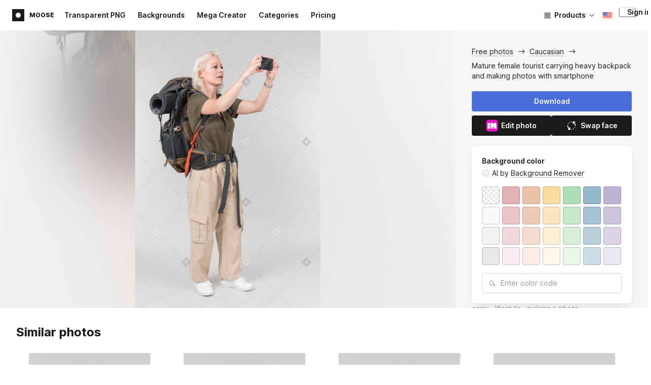

--- FILE ---
content_type: application/javascript
request_url: https://maxst.icons8.com/_nuxt/moose/37.35ee4c39c271159cae23.js
body_size: 11323
content:
(window.webpackJsonp=window.webpackJsonp||[]).push([[37],{1346:function(t,e,r){var o;"undefined"!=typeof self&&self,o=function(t,e,r,o,n,c,l,_,d,S,f,h){return function(){"use strict";var E={94:function(t,e,r){r.r(e),r.d(e,{default:function(){return c}});var o=r(748),n=(0,o.defineComponent)({name:"BenefitSlides",props:{initialTab:{type:Number,required:!1,default:0},translateFn:{type:Function,required:!0}},setup(t){const e=(0,o.ref)(t.initialTab),tr=e=>t.translateFn(`AUTH_SLIDES.${e}`),r=(0,o.computed)((()=>[[tr("ICONS_TITLE"),tr("ICONS_SUBTITLE")],[tr("PHOTOS_TITLE"),tr("PHOTOS_SUBTITLE")],[tr("VECTORS_TITLE"),tr("VECTORS_SUBTITLE")],[tr("MUSIC_TITLE"),tr("MUSIC_SUBTITLE")],[tr("DESIGN_TOOLS_TITLE"),tr("DESIGN_TOOLS_ITEMS.0"),tr("DESIGN_TOOLS_ITEMS.1"),tr("DESIGN_TOOLS_ITEMS.2")]])),n=(0,o.computed)((()=>r.value[e.value]));let c;const l=()=>{e.value=(e.value+1)%r.value.length},_=t=>{null!=c&&clearInterval(c),t&&(c=setInterval(l,5e3))};return(0,o.onMounted)((()=>_(!0))),(0,o.onUnmounted)(_),{changeSlide:t=>{e.value=t,_(!0)},currentTab:e,currentTranslation:n,nextSlide:l}}}),c=(0,r(1).Z)(n,(function(){var t=this,e=t.$createElement,r=t._self._c||e;return r("div",{staticClass:"i8-auth-benefits"},[r("div",{staticClass:"i8-auth-benefits__image"},[r("img",{directives:[{name:"show",rawName:"v-show",value:0===t.currentTab,expression:"currentTab === 0"}],class:{"i8-auth-benefits__icons--with-asset":t.$slots.icons},attrs:{src:"https://goodies.icons8.com/web/common/auth/icons.svg",alt:"icons"}}),t.$slots.icons?r("figure",{directives:[{name:"show",rawName:"v-show",value:0===t.currentTab,expression:"currentTab === 0"}],staticClass:"i8-auth-benefits__icons-asset-container"},[t._t("icons")],2):t._e(),r("div",{directives:[{name:"show",rawName:"v-show",value:1===t.currentTab,expression:"currentTab === 1"}],staticClass:"i8-auth-benefits__photos"},[r("div",{staticClass:"i8-auth-benefits__photos-rect",staticStyle:{background:"#FCE6EE",bottom:"var(--layer-0)",right:"-7px"}}),r("div",{staticClass:"i8-auth-benefits__photos-rect",staticStyle:{background:"#FFE7E7",bottom:"var(--layer-1)",right:"-7px"}}),r("div",{staticClass:"i8-auth-benefits__photos-rect",staticStyle:{background:"#FFEDC7",bottom:"var(--layer-0)",left:"-7px"}}),r("div",{staticClass:"i8-auth-benefits__photos-rect",staticStyle:{background:"#FCE6EE",bottom:"var(--layer-1)",left:"-7px"}}),r("div",{staticClass:"i8-auth-benefits__photos-0",attrs:{role:"img"}}),r("div",{staticClass:"i8-auth-benefits__photos-1",attrs:{role:"img"}}),r("div",{staticClass:"i8-auth-benefits__photos-2",attrs:{role:"img"}}),r("div",{staticClass:"i8-auth-benefits__photos-3",attrs:{role:"img"}}),r("div",{staticClass:"i8-auth-benefits__photos-asset"},[t._t("photos")],2),t.$slots.photos?t._e():[r("div",{staticClass:"i8-auth-benefits__photos-rect",staticStyle:{background:"#D6ECFF",bottom:"var(--layer-0)",right:"90px"}}),r("div",{staticClass:"i8-auth-benefits__photos-rect",staticStyle:{background:"#E8E8E8",bottom:"var(--layer-1)",right:"90px"}}),r("div",{staticClass:"i8-auth-benefits__photos-rect",staticStyle:{background:"#FFE5D8",bottom:"var(--layer-0)",left:"90px"}}),r("div",{staticClass:"i8-auth-benefits__photos-rect",staticStyle:{background:"#DEDEF6",bottom:"var(--layer-1)",left:"90px"}}),r("div",{staticClass:"i8-auth-benefits__photos-4",attrs:{role:"img"}}),r("div",{staticClass:"i8-auth-benefits__photos-5",attrs:{role:"img"}}),r("div",{staticClass:"i8-auth-benefits__photos-6",attrs:{role:"img"}}),r("div",{staticClass:"i8-auth-benefits__photos-7",attrs:{role:"img"}})]],2),r("div",{directives:[{name:"show",rawName:"v-show",value:2===t.currentTab,expression:"currentTab === 2"}]},[r("div",{staticClass:"i8-auth-benefits__vectors-rect i8-auth-benefits__vectors-0",attrs:{role:"img"}}),r("div",{staticClass:"i8-auth-benefits__vectors-rect i8-auth-benefits__vectors-1",attrs:{role:"img"}}),r("div",{staticClass:"i8-auth-benefits__vectors-asset-wrap"},[r("div",{directives:[{name:"show",rawName:"v-show",value:!t.$slots.vectors,expression:"!$slots.vectors"}],staticClass:"i8-auth-benefits__vectors-rect i8-auth-benefits__vectors-2",attrs:{role:"img"}}),r("div",{directives:[{name:"show",rawName:"v-show",value:t.$slots.vectors,expression:"$slots.vectors"}],staticClass:"i8-auth-benefits__vectors-asset"},[t._t("vectors")],2)])]),r("div",{directives:[{name:"show",rawName:"v-show",value:3===t.currentTab,expression:"currentTab === 3"}],staticClass:"i8-auth-benefits__music",attrs:{role:"img"}}),t.$slots.tracks?r("figure",{directives:[{name:"show",rawName:"v-show",value:3===t.currentTab,expression:"currentTab === 3"}],staticClass:"i8-auth-benefits__music-asset"},[t._t("tracks")],2):t._e(),r("div",{directives:[{name:"show",rawName:"v-show",value:4===t.currentTab,expression:"currentTab === 4"}],staticClass:"i8-auth-benefits__design-tools",attrs:{role:"img"}})]),r("h4",{staticClass:"i8-auth-benefits__title",domProps:{textContent:t._s(t.currentTranslation[0])}}),r("div",{staticClass:"i8-auth-benefits__items"},[2===t.currentTranslation.length?r("p",{domProps:{textContent:t._s(t.currentTranslation[1])}}):t.currentTranslation.length>2?r("div",t._l(t.currentTranslation.slice(1),(function(e,o){return r("p",{key:o},[r("img",{attrs:{src:"https://goodies.icons8.com/web/common/auth/tick.svg",alt:"tick"}}),r("span",{staticStyle:{"margin-left":".5rem"},domProps:{textContent:t._s(e)}})])})),0):t._e()]),r("div",{staticClass:"i8-auth-benefits__nav"},t._l(5,(function(e){return r("svg",{key:e,attrs:{fill:t.currentTab===e-1?"var(--c-black_900)":"var(--c-transparent-black_200)",width:"4",height:"4"},on:{click:function(r){return t.changeSlide(e-1)}}},[r("circle",{attrs:{cx:"2",cy:"2",r:"2"}})])})),0)])}),[],!1,null,"6db5b9a4",null).exports},1:function(t,e,r){function o(t,e,r,o,n,c,l,_){var d,S="function"==typeof t?t.options:t;if(e&&(S.render=e,S.staticRenderFns=r,S._compiled=!0),o&&(S.functional=!0),c&&(S._scopeId="data-v-"+c),l?(d=function(t){(t=t||this.$vnode&&this.$vnode.ssrContext||this.parent&&this.parent.$vnode&&this.parent.$vnode.ssrContext)||"undefined"==typeof __VUE_SSR_CONTEXT__||(t=__VUE_SSR_CONTEXT__),n&&n.call(this,t),t&&t._registeredComponents&&t._registeredComponents.add(l)},S._ssrRegister=d):n&&(d=_?function(){n.call(this,(S.functional?this.parent:this).$root.$options.shadowRoot)}:n),d)if(S.functional){S._injectStyles=d;var f=S.render;S.render=function(t,e){return d.call(e),f(t,e)}}else{var h=S.beforeCreate;S.beforeCreate=h?[].concat(h,d):[d]}return{exports:t,options:S}}r.d(e,{Z:function(){return o}})},486:function(t,e,r){r.r(e),r.d(e,{AUTH_MODULE_KEY:function(){return o},Mutations:function(){return n},VuexStore:function(){return _}});const o="sso";var n;function c(){return{token:null}}!function(t){t.CLEAR_USER="LOGOUT_USER",t.SAVE_USER="SAVE_USER"}(n||(n={}));const l={namespaced:!0,state:c,mutations:{[n.CLEAR_USER](t){Object.assign(t,{token:null})},[n.SAVE_USER](t,e){Object.assign(t,e)}}};class _{constructor(){var t,e,r;r=null,(e="vuexStore")in(t=this)?Object.defineProperty(t,e,{value:r,enumerable:!0,configurable:!0,writable:!0}):t[e]=r}onUserLogin(t){if(!this.vuexStore)throw this.StoreNotBoundError();const e={token:null};e.token=t.token,this.vuexStore.commit(`${o}/${n.SAVE_USER}`,e)}onUserLogout(){if(!this.vuexStore)throw this.StoreNotBoundError();this.vuexStore.commit(`${o}/${n.CLEAR_USER}`)}onUserLoadFailed(){this.onUserLogout()}bindStore(t){t.hasModule(o)||(t.registerModule(o,l),this.vuexStore=t)}unbindStore(){this.vuexStore&&this.vuexStore.hasModule(o)&&(this.vuexStore.unregisterModule(o),this.vuexStore=null)}StoreNotBoundError(){return new Error("[AuthModule] Please, bind the store first before using the module")}}e.default=new _},482:function(e){e.exports=t},755:function(t){t.exports=e},485:function(t){t.exports=r},778:function(t){t.exports=o},342:function(t){t.exports=n},738:function(t){t.exports=c},897:function(t){t.exports=l},605:function(t){t.exports=_},569:function(t){t.exports=d},136:function(t){t.exports=S},300:function(t){t.exports=f},748:function(t){t.exports=h}},m={};function I(t){var e=m[t];if(void 0!==e)return e.exports;var r=m[t]={exports:{}};return E[t](r,r.exports,I),r.exports}I.n=function(t){var e=t&&t.__esModule?function(){return t.default}:function(){return t};return I.d(e,{a:e}),e},I.d=function(t,e){for(var r in e)I.o(e,r)&&!I.o(t,r)&&Object.defineProperty(t,r,{enumerable:!0,get:e[r]})},I.o=function(t,e){return Object.prototype.hasOwnProperty.call(t,e)},I.r=function(t){"undefined"!=typeof Symbol&&Symbol.toStringTag&&Object.defineProperty(t,Symbol.toStringTag,{value:"Module"}),Object.defineProperty(t,"__esModule",{value:!0})},I.p="";var T={};return function(){if(I.r(T),I.d(T,{AuthModuleImplementation:function(){return Mt},I8AuthForm:function(){return xt},I8CompleteRegistrationModal:function(){return Jt},I8LoginForm:function(){return Et},I8PasswordResetForm:function(){return qt},I8RegisterForm:function(){return bt},I8SocialLogin:function(){return k},PasswordResetState:function(){return Wt},forgotPassword:function(){return m},loadTranslations:function(){return pt},messages:function(){return St},setBaseURL:function(){return B},updatePassword:function(){return R},usePasswordValidation:function(){return mt},validateResetPasswordToken:function(){return A}}),"undefined"!=typeof window){var t=window.document.currentScript,e=t&&t.src.match(/(.+\/)[^/]+\.js(\?.*)?$/);e&&(I.p=e[1])}var r,o,n,c;function l(t,e,r){return e in t?Object.defineProperty(t,e,{value:r,enumerable:!0,configurable:!0,writable:!0}):t[e]=r,t}!function(t){t.NETWORK="NETWORK",t.LOGIN_REQUIRED="LOGIN_REQUIRED",t.FORBIDDEN="FORBIDDEN",t.INTERNAL="INTERNAL",t.INVALID_ARGS="INVALID_ARGS",t.NO_DATA="NO_DATA",t.UNKNOWN="UNKNOWN"}(r||(r={}));class _ extends Error{constructor(t,e,meta,r){super(),l(this,"type",void 0),l(this,"originatingError",void 0),l(this,"meta",void 0),l(this,"httpStatus",void 0),l(this,"__err_res__",!0),this.type=t,this.originatingError=e,this.meta=meta,this.httpStatus=r}static isErrorResponse(t){return"object"==typeof t&&!!t&&Object.prototype.hasOwnProperty.call(t,"__err_res__")}}!function(t){t.INVALID_EMAIL="INVALID_EMAIL",t.INVALID_PASSWORD="INVALID_PASSWORD",t.NO_USER="NO_USER",t.INTERNAL="INTERNAL"}(o||(o={})),function(t){t.INVALID_PASSWORD_SPACES="INVALID_PASSWORD_SPACES",t.INVALID_PASSWORD_TOO_SHORT="INVALID_PASSWORD_TOO_SHORT",t.INVALID_PASSWORD_TOO_LONG="INVALID_PASSWORD_TOO_LONG",t.INVALID_PASSWORD_NO_NUMBERS="MISSING_NUMBERS_IN_PASSWORD",t.INVALID_PASSWORD_NO_LETTERS="MISSING_LETTERS_IN_PASSWORD",t.INVALID_EMAIL="INVALID_EMAIL",t.TERMS_NOT_ACCEPTED="TERMS_NOT_ACCEPTED",t.USER_EXISTS="USER_EXISTS",t.INTERNAL="INTERNAL",t.FAILED_CAPCHA="FAILED_CAPCHA"}(n||(n={})),function(t){t[t.NO_USER=0]="NO_USER"}(c||(c={}));const d=6,S=72;var f;function h(t){return t.match(/\s/)?f.SPACES:t.length<d?f.TOO_SHORT:t.length>S?f.TOO_LONG:t.match(/\d/)?t.match(/^\d+$/)?f.MISSING_LETTERS:void 0:f.MISSING_NUMBERS}function E(t,e){const r=h(t);r===f.SPACES&&e(r,t.replace(/\s/g,""))}function m(t,e){return t(e)}async function A(t,e){try{return await t(e)}catch(t){return!1}}function R(t,e,o){const n=h(o);if(null!=n)throw new _(r.INVALID_ARGS,void 0,n);return t(e,o)}!function(t){t[t.TOO_SHORT=0]="TOO_SHORT",t[t.TOO_LONG=1]="TOO_LONG",t[t.MISSING_NUMBERS=2]="MISSING_NUMBERS",t[t.MISSING_LETTERS=3]="MISSING_LETTERS",t[t.SPACES=4]="SPACES",t[t.UNKNOWN=5]="UNKNOWN"}(f||(f={}));var N,v=I(748);function O(t,e){switch(t){case N.Facebook:return function(t){const e="AUTH_FACEBOOK_CLIENT_ID",r="AUTH_REDIRECT_URI",o=t&&w(t,"facebook.clientId",e),n=t&&w(t,"facebook.redirectUrl",r);if(!o||!n)return;const c=new URL("https://www.facebook.com/v6.0/dialog/oauth");return c.search=new URLSearchParams({client_id:o,display:"popup",redirect_uri:n,response_type:"code",scope:"email",state:L("facebook")}).toString(),c.href}(e);case N.Github:return function(t){const e="AUTH_GITHUB_CLIENT_ID",r="AUTH_GITHUB_URL",o=t&&w(t,"githubClientId",e),n=t&&w(t,"githubAuthLink",r);if(!o||!n)return;const c=new URL(n);return c.search=new URLSearchParams({client_id:o,scope:"user",state:L("github")}).toString(),c.href}(e);case N.Google:return function(t){const e="AUTH_GOOGLE_CLIENT_ID",r="AUTH_GOOGLE_URL",o="AUTH_REDIRECT_URI",n=t&&w(t,"googleClientId",e),c=t&&w(t,"googleAuthLink",r),l=t&&w(t,"googleAuthRedirect",o);if(!n||!c||!l)return;const _=new URL(c);return _.search=new URLSearchParams({access_type:"offline",client_id:n,redirect_uri:l,response_type:"code",scope:"profile email",state:L("google")}).toString(),_.href}(e);case N.Microsoft:return function(t){const e="AUTH_MICROSOFT_CLIENT_ID",r="AUTH_MICROSOFT_URL",o="AUTH_REDIRECT_URI",n=t&&w(t,"microsoft.clientId",e),c=t&&w(t,"microsoft.authLink",r),l=t&&w(t,"microsoft.redirectUrl",o);if(!n||!c||!l)return;const _=new URL(c);return _.search=new URLSearchParams({client_id:n,redirect_uri:encodeURI(l),response_mode:"query",response_type:"code",scope:encodeURI("https://graph.microsoft.com/user.read"),state:L("microsoft")}).toString(),_.href}(e);case N.Apple:return"javascript:void(0)"}}function L(t){const e=window.location;return JSON.stringify({client:"web",type:t,clientRedirect:e.origin+e.pathname+encodeURIComponent(e.search),domain:e.hostname})}function w(t,e,r){let o=t;const n=o[r]||o[`VUE_APP_${r}`];if(n)return n;const c=e.split(".");let l;for(const path of c){if(void 0===o[path])return;l=o[path],o=l}return void 0!==l?l:void 0}!function(t){t.Facebook="facebook",t.Github="github",t.Google="google",t.Microsoft="microsoft",t.Apple="apple"}(N||(N={}));const D="social-login-apple-script";function P(t){switch(t){case N.Apple:return"https://goodies.icons8.com/web/common/social/social_apple.svg";case N.Facebook:return"https://goodies.icons8.com/web/common/social/social_facebook.svg";case N.Github:return"https://goodies.icons8.com/web/common/social/social_github.svg";case N.Google:return"https://goodies.icons8.com/web/common/social/social_google.svg";case N.Microsoft:return"https://goodies.icons8.com/web/common/social/social_microsoft.svg"}}const C=[N.Apple,N.Github,N.Google,N.Facebook,N.Microsoft];var U=(0,v.defineComponent)({name:"I8SocialLogin",inject:{$env:"env"},props:{iconSize:{type:[String,Number],default:16}},computed:{iconSizeVariable(){return`--social-login-icon-size: ${this.iconSize}px`},socialLinks(){const t=this;return C.map((e=>({provider:e,url:O(e,t.$env),icon:P(e)}))).filter((t=>void 0!==t.url))}},mounted(){!function(){if(!document||document.getElementById(D))return;const t=document.createElement("script");t.src="https://appleid.cdn-apple.com/appleauth/static/jsapi/appleid/1/en_US/appleid.auth.js",t.async=!0,t.id=D,document.head.appendChild(t)}()},methods:{onLinkClick(link){"apple"===link.provider&&function(){const t={clientId:"com.visualpharm.Icons8.SignIn",scope:"name email",redirectURI:"https://api-icons.icons8.com/auth/v1/socials-callback",state:L("apple")};AppleID.auth.init(t),AppleID.auth.signIn(t)}()}}}),y=I(1),k=(0,y.Z)(U,(function(){var t=this,e=t.$createElement,r=t._self._c||e;return r("div",{staticClass:"i8-social-login"},t._l(t.socialLinks,(function(link){return r("a",{key:link.provider,class:"i8-social-login__link i8-social-login__link--"+link.provider,attrs:{href:link.url},on:{click:function(e){return t.onLinkClick(link)}}},[r("img",{staticClass:"i8-social-login__icon",attrs:{src:link.icon,alt:"icon"}})])})),0)}),[],!1,null,null,null).exports;function x(t,e){const r=`AUTH_ERRORS.${e}`;return"PASSWORD_TOO_SHORT"===e?t.tc(r,d):"PASSWORD_TOO_LONG"===e?t.tc(r,S):t.t(r)}function M(t,e){return x(t,function(t){switch(t){case o.INVALID_EMAIL:return"LOGIN_INVALID_EMAIL";case o.INVALID_PASSWORD:return"LOGIN_INVALID_PASSWORD";case o.NO_USER:return"LOGIN_NO_USER";default:return"UNKNOWN"}}(e))}function W(t,e){return x(t,function(t){switch(t){case f.TOO_LONG:return"PASSWORD_TOO_LONG";case f.TOO_SHORT:return"PASSWORD_TOO_SHORT";case f.MISSING_LETTERS:return"PASSWORD_NO_LETTERS";case f.MISSING_NUMBERS:return"PASSWORD_NO_NUMBERS";case f.SPACES:return"PASSWORD_SPACES";default:return"UNKNOWN"}}(e))}function G(t,e){const r=function(t){switch(t){case n.INVALID_EMAIL:return"INVALID_EMAIL";case n.INVALID_PASSWORD_TOO_LONG:return"PASSWORD_TOO_LONG";case n.INVALID_PASSWORD_TOO_SHORT:return"PASSWORD_TOO_SHORT";case n.INVALID_PASSWORD_NO_LETTERS:return"PASSWORD_NO_LETTERS";case n.INVALID_PASSWORD_NO_NUMBERS:return"PASSWORD_NO_NUMBERS";case n.INVALID_PASSWORD_SPACES:return"PASSWORD_SPACES";case n.USER_EXISTS:return"USER_EXISTS";default:return"UNKNOWN"}}(e);return x(t,r)}function $(){const i=(0,v.getCurrentInstance)();if(!i)throw new TypeError("Please, call useI18n inside setup");return i.proxy.$i18n}var V=I(300),H=I.n(V);let F="";function B(t){F=t,K.defaults.baseURL=t}const K=H().create({withCredentials:!0});async function j(t){try{return await t()}catch(t){if(!H().isAxiosError(t))throw new _(r.UNKNOWN,t);const e=t.response&&t.response.status;throw new _(function(t){switch(t){case 400:return r.INVALID_ARGS;case 401:return r.LOGIN_REQUIRED;case 403:return r.FORBIDDEN;case 404:return r.NO_DATA;case 412:return r.INVALID_ARGS;case void 0:return r.UNKNOWN}return t>=500?r.INTERNAL:r.UNKNOWN}(e),t,t.message,e)}}const z=(t,data,e,r)=>j((()=>K.post(r?t+r:t,data,e))),X=H().isAxiosError;function Z(t,e){const n=$(),c=(0,v.ref)(""),l=(0,v.ref)(),d=(0,v.ref)(""),S=(0,v.ref)(),f=(0,v.ref)(!1),h=(0,v.computed)((()=>!(c.value.length&&d.value.length))),E=()=>{const t=M(n,o.INTERNAL);l.value=t,S.value=t};return{email:c,emailError:l,handleLogin:async()=>{if(!h.value){f.value=!0,l.value=void 0,S.value=void 0;try{const n=await(async(t,e)=>{let n;try{n=await z("/v1/login",{email:t,password:e})}catch(t){if(!_.isErrorResponse(t))throw new _(r.UNKNOWN,t,o.INTERNAL);let e;switch(t.httpStatus){case 400:e=o.INVALID_EMAIL;break;case 401:e=o.INVALID_PASSWORD;break;case 404:e=o.NO_USER}throw t.type===r.INTERNAL&&(e=o.INTERNAL),new _(r.INVALID_ARGS,t,e,t.httpStatus)}return n.data})(c.value,d.value);if(!n.token)throw new _(r.INTERNAL,void 0,o.INTERNAL);(await t()).onUserLogin(n),e("login",n)}catch(e){if((await t()).onUserLoadFailed(),!_.isErrorResponse(e))return void E();const r=e.meta,c=M(n,r);switch(r){case o.INVALID_PASSWORD:S.value=c;break;case o.INVALID_EMAIL:case o.NO_USER:l.value=c;break;default:E()}}finally{f.value=!1}}},isDisabled:h,isLoading:f,password:d,passwordError:S}}var Y=I(755),J={name:"AuthButton",components:{I8Button:I.n(Y)()}},Q=(0,y.Z)(J,(function(){var t=this,e=t.$createElement;return(t._self._c||e)("i8-button",t._b({staticClass:"i8-auth-button",attrs:{size:"large"}},"i8-button",t.$attrs,!1),[t._t("default")],2)}),[],!1,null,"5b1cb82c",null).exports,tt=I(738),et=I.n(tt),st=I(569),it=I.n(st),ot=I(485),nt=I.n(ot),at=I(482);const ct=at.defaultLocales.default,lt={},ut=new Set([]),_t=new Set([]);async function pt(t){const e=ct.find((e=>e.code===t)),r=e&&e.iso;if(r&&!ut.has(r)&&!_t.has(r)){lt[t]={},_t.add(r);try{const e=await(0,at.getProjectTranslations)("auth",r);lt[t]=e,ut.add(r)}finally{_t.delete(r)}}}var St=lt,ft=(0,v.defineComponent)({name:"I8LoginForm",components:{AuthButton:Q,I8SocialLogin:k,I8Input:et(),I8PasswordInput:it(),I8Link:nt()},props:{showSocials:{type:Boolean,required:!1,default:!0},storeImpl:{type:[Object,Promise],required:!0}},emits:{login:t=>!!t,"forgot-password":()=>!0},setup(t,e){let{emit:r}=e;const{email:o,emailError:n,isLoading:c,isDisabled:l,handleLogin:_,password:d,passwordError:S}=Z((()=>Promise.resolve(t.storeImpl)),r),f=t=>(0,v.computed)((()=>null!=t.value));return{email:o,emailError:n,hasEmailError:f(n),hasPasswordError:f(S),isDisabled:l,isLoading:c,handleLogin:_,onResetPasswordClick:()=>{r("forgot-password")},password:d,passwordError:S}},mounted(){setTimeout((()=>{this.$forceUpdate()}),200)},i18n:{messages:St}}),ht=(0,y.Z)(ft,(function(){var t=this,e=t.$createElement,r=t._self._c||e;return r("form",{staticClass:"i8-login-form",on:{submit:function(e){return e.preventDefault(),t.handleLogin.apply(null,arguments)}}},[r("div",{staticClass:"i8-login-form__title"},[t._v(" "+t._s(t.$t("AUTH_LOGIN_FORM.TITLE"))+" ")]),t.showSocials?r("I8SocialLogin",{staticClass:"i8-login-form__social"}):t._e(),r("div",{staticClass:"i8-login-form__desc"},[t._v(" "+t._s(t.$t("AUTH_LOGIN_FORM.EMAIL_LOGIN"))+" ")]),r("div",{staticClass:"i8-login-form__group"},[r("I8Input",{staticClass:"i8-auth-forms__input",attrs:{error:t.hasEmailError,placeholder:t.$t("AUTH_MODAL.PLACEHOLDERS.EMAIL"),type:"email",size:"large"},scopedSlots:t._u([{key:"error",fn:function(){return[t._v(" "+t._s(t.emailError)+" ")]},proxy:!0}]),model:{value:t.email,callback:function(e){t.email=e},expression:"email"}}),r("I8PasswordInput",{staticClass:"i8-auth-forms__input",attrs:{error:t.hasPasswordError,placeholder:t.$t("AUTH_MODAL.PLACEHOLDERS.PASSWORD"),size:"large"},scopedSlots:t._u([{key:"error-password",fn:function(){return[t._v(" "+t._s(t.passwordError)+" ")]},proxy:!0}]),model:{value:t.password,callback:function(e){t.password=e},expression:"password"}})],1),r("div",{staticClass:"i8-login-form__reset"},[r("I8Link",{staticClass:"i8-login-form__reset-link",attrs:{href:"javascript:void(0)"},on:{click:function(e){return e.preventDefault(),t.onResetPasswordClick.apply(null,arguments)}}},[t._v(" "+t._s(t.$t("AUTH_LOGIN_FORM.FORGOT_PASSWORD"))+" ")])],1),r("auth-button",{staticClass:"i8-login-form__submit",attrs:{disabled:t.isDisabled,loading:t.isLoading}},[t._v(" "+t._s(t.$t("AUTH_LOGIN_FORM.ACTION_BUTTON"))+" ")])],1)}),[],!1,null,null,null),Et=ht.exports;function mt(t,e){let r=arguments.length>2&&void 0!==arguments[2]?arguments[2]:{};const o=r.isLazy||!0,n=r.allowRewriting||!0,c=r.rewriteCb,l=(0,v.ref)(),_=(0,v.computed)((()=>null!=l.value?W(e,l.value):void 0)),d=()=>{l.value=h(t.value)},S=()=>{E(t.value,((e,r)=>{t.value=r,(0,v.nextTick)((()=>l.value=e)),c&&c()}))},f=(0,v.computed)((()=>(0,v.unref)(o)));return(0,v.watch)([t,f],(()=>{n&&S(),f.value||d()})),{error:l,errorMessage:_,rewriteSpaces:S,validate:d}}const It={[n.INVALID_PASSWORD_NO_LETTERS]:f.MISSING_LETTERS,[n.INVALID_PASSWORD_NO_NUMBERS]:f.MISSING_NUMBERS,[n.INVALID_PASSWORD_SPACES]:f.SPACES,[n.INVALID_PASSWORD_TOO_LONG]:f.TOO_LONG,[n.INVALID_PASSWORD_TOO_SHORT]:f.TOO_SHORT};function Tt(t,e){let o=arguments.length>2&&void 0!==arguments[2]?arguments[2]:{},c=arguments.length>3?arguments[3]:void 0;const l=$(),d=(0,v.ref)(""),S=(0,v.ref)(),h=(0,v.ref)(""),E=(0,v.ref)(),m=(0,v.ref)(""),{error:I,errorMessage:T,validate:A}=mt(m,l,o),R=(0,v.ref)(""),N=(0,v.computed)((()=>void 0!==c&&c.value.isEnabled)),O=(0,v.ref)(!1),L=(0,v.ref)(!1),w=(0,v.ref)(),D=(0,v.ref)(!1),P=(0,v.computed)((()=>!(h.value.length&&m.value.length&&O.value))),C=()=>{const t=G(l,n.INTERNAL);E.value=t,S.value=t,I.value=f.UNKNOWN,w.value=t};return{checkboxNotifications:L,checkboxTerms:O,email:h,emailError:E,handleRegistration:async()=>{if(E.value=h.value?void 0:G(l,n.INVALID_EMAIL),S.value=void 0,A(),w.value=O.value?void 0:G(l,n.TERMS_NOT_ACCEPTED),!(E.value||T.value||w.value)){D.value=!0;try{if(N.value&&(!c||!c.value.isVerified))throw new _(r.INTERNAL,void 0,n.FAILED_CAPCHA);const o=await(async(t,e,o,c,l,d)=>{const S={email:t,password:e,subscribe:o,name:c,project:l},f=d?{"x-icons8-turnstile-token":d}:void 0;let h;l||delete S.project;try{h=await z("/v2/register",S,{headers:f})}catch(t){if(!_.isErrorResponse(t))throw new _(r.UNKNOWN,t,n.INTERNAL);let e;const o=t.originatingError,c=o&&o.response&&o.response.data,l=c&&c.code;throw e="AUTH_EMAIL_ALREADY_TAKEN"===l?n.USER_EXISTS:t.type===r.INTERNAL?n.INTERNAL:l&&l.includes("body/password should NOT be shorter than 6 characters")?n.INVALID_PASSWORD_TOO_SHORT:[n.INVALID_PASSWORD_NO_NUMBERS,n.INVALID_PASSWORD_NO_LETTERS].includes(l)?l:l&&l.includes('body/email should match format "email"')?n.INVALID_EMAIL:n.INTERNAL,new _(r.INVALID_ARGS,t,e,t.httpStatus)}return h.data})(h.value,m.value,L.value,d.value,R.value,N&&c?c.value.token:void 0);if(!o.token)throw new _(r.INTERNAL,void 0,n.INTERNAL);(await t()).onUserLogin(o),e("register",o),L.value&&e("subscribe-newsletter")}catch(e){if((await t()).onUserLoadFailed(),!_.isErrorResponse(e))return void C();const r=e.meta,o=G(l,r);switch(r){case n.TERMS_NOT_ACCEPTED:w.value=o;break;case n.INVALID_PASSWORD_TOO_LONG:case n.INVALID_PASSWORD_TOO_SHORT:case n.INVALID_PASSWORD_NO_LETTERS:case n.INVALID_PASSWORD_NO_NUMBERS:case n.INVALID_PASSWORD_SPACES:I.value=It[r];break;case n.INVALID_EMAIL:case n.USER_EXISTS:E.value=o;break;default:C()}}finally{D.value=!1}}},isDisabled:P,isLoading:D,name:d,nameError:S,password:m,passwordError:T,termsError:w,project:R,isCaptchaEnabled:N}}var At,Rt=I(897),Nt=I.n(Rt),vt=(0,v.defineComponent)({name:"AuthTermsAndNotifications",components:{I8Checkbox:Nt(),I8Link:nt()},props:{hasTermsError:{type:Boolean,required:!1,default:!1}},emits:["notifications-change","terms-change"],data:()=>({terms:!1,notifications:!1}),i18n:{messages:St}}),Ot=(0,y.Z)(vt,(function(){var t=this,e=t.$createElement,r=t._self._c||e;return r("div",[r("i8-checkbox",{staticClass:"i8-auth-forms__checkbox",attrs:{error:t.hasTermsError,name:"terms"},on:{change:function(e){return t.$emit("terms-change",e)}},model:{value:t.terms,callback:function(e){t.terms=e},expression:"terms"}},[r("i18n",{attrs:{path:"AUTH_REGISTRATION_FORM.TERMS_TEMPLATE"},scopedSlots:t._u([{key:"conditions",fn:function(){return[r("i8-link",{attrs:{link:"https://icons8.com/terms-and-conditions",target:"_blank"},domProps:{textContent:t._s(t.$t("AUTH_REGISTRATION_FORM.TERMS_CONDITIONS"))}})]},proxy:!0},{key:"privacy",fn:function(){return[r("i8-link",{attrs:{link:"https://icons8.com/privacy-policy",target:"_blank"},domProps:{textContent:t._s(t.$t("AUTH_REGISTRATION_FORM.TERMS_PRIVACY"))}})]},proxy:!0}])})],1),r("i8-checkbox",{staticClass:"i8-auth-forms__checkbox",attrs:{name:"notifications"},on:{change:function(e){return t.$emit("notifications-change",e)}},model:{value:t.notifications,callback:function(e){t.notifications=e},expression:"notifications"}},[r("i18n",{attrs:{path:"AUTH_REGISTRATION_FORM.SUBSCRIBE_TEMPLATE"},scopedSlots:t._u([{key:"articles",fn:function(){return[r("i8-link",{attrs:{link:"https://icons8.com/blog",target:"_blank"},domProps:{textContent:t._s(t.$t("AUTH_REGISTRATION_FORM.SUBSCRIBE_ARTICLES"))}})]},proxy:!0}])})],1)],1)}),[],!1,null,"8f965ae2",null).exports,Lt=(0,v.defineComponent)({name:"I8RegisterForm",components:{AuthButton:Q,I8SocialLogin:k,I8Input:et(),I8PasswordInput:it(),TermsAndNotifications:Ot},props:{showSocials:{type:Boolean,required:!1,default:!0},storeImpl:{type:[Object,Promise],required:!0},project:{type:String,default:void 0}},emits:{register:t=>!!t,"subscribe-newsletter":()=>!0},setup(t,e){let{emit:r}=e;const o=(0,v.ref)(void 0),n=(0,v.ref)(!0),c=(0,v.inject)("captchaState"),l=Tt((()=>Promise.resolve(t.storeImpl)),r,{isLazy:n,allowRewriting:!0,rewriteCb:()=>{const input=o.value;input&&input.$forceUpdate()}},c);l.project.value=t.project;const _=t=>(0,v.computed)((()=>null!=t.value)),d=_(l.emailError),S=_(l.nameError),f=_(l.passwordError),h=_(l.termsError);return{...l,hasEmailError:d,hasNameError:S,hasPasswordError:f,hasTermsError:h,isPasswordLazyValidated:n,onPasswordInputBlur:()=>{n.value=!1},passwordInput:o}},i18n:{messages:St}}),gt=(0,y.Z)(Lt,(function(){var t=this,e=t.$createElement,r=t._self._c||e;return r("form",{staticClass:"i8-register-form",attrs:{action:"#0"},on:{submit:function(e){return e.preventDefault(),t.handleRegistration.apply(null,arguments)}}},[r("div",{staticClass:"i8-register-form__title"},[t._v(" "+t._s(t.$t("AUTH_REGISTRATION_FORM.TITLE"))+" ")]),t.showSocials?r("I8SocialLogin",{staticClass:"i8-register-form__social"}):t._e(),r("div",{staticClass:"i8-register-form__desc"},[t._v(" "+t._s(t.$t("AUTH_REGISTRATION_FORM.EMAIL_REGISTRATION"))+" ")]),r("div",{staticClass:"i8-register-form__group"},[r("I8Input",{staticClass:"i8-auth-forms__input",attrs:{error:t.hasNameError,placeholder:t.$t("AUTH_MODAL.PLACEHOLDERS.NAME"),name:"name",size:"large"},model:{value:t.name,callback:function(e){t.name=e},expression:"name"}}),r("I8Input",{staticClass:"i8-auth-forms__input",attrs:{error:t.hasEmailError,placeholder:t.$t("AUTH_MODAL.PLACEHOLDERS.EMAIL"),type:"email",name:"email",size:"large"},scopedSlots:t._u(["string"==typeof t.emailError?{key:"error",fn:function(){return[t._v(" "+t._s(t.emailError)+" ")]},proxy:!0}:null],null,!0),model:{value:t.email,callback:function(e){t.email=e},expression:"email"}}),r("I8PasswordInput",{ref:"passwordInput",staticClass:"i8-auth-forms__input",attrs:{error:t.hasPasswordError,placeholder:t.$t("AUTH_MODAL.PLACEHOLDERS.PASSWORD"),name:"password",size:"large"},on:{blur:t.onPasswordInputBlur},scopedSlots:t._u(["string"==typeof t.passwordError?{key:"error-password",fn:function(){return[t._v(" "+t._s(t.passwordError)+" ")]},proxy:!0}:null],null,!0),model:{value:t.password,callback:function(e){t.password=e},expression:"password"}})],1),r("terms-and-notifications",{staticStyle:{"margin-bottom":"26px"},attrs:{"has-terms-error":t.hasTermsError},on:{"notifications-change":function(e){t.checkboxNotifications=e},"terms-change":function(e){t.checkboxTerms=e}}}),r("auth-button",{staticClass:"i8-register-form__submit",attrs:{disabled:t.isDisabled,loading:t.isLoading}},[t._v(" "+t._s(t.$t("AUTH_REGISTRATION_FORM.ACTION_BUTTON"))+" ")])],1)}),[],!1,null,null,null),bt=gt.exports,wt=I(136),Dt=I.n(wt),Pt=I(342),Ct=I.n(Pt),Ut=(0,v.defineComponent)({props:{cfSiteKey:{type:String,required:!1,default:""}},emits:["expired","verify"],setup(t,e){let{emit:r}=e;const o=(0,v.ref)("");return{reset:()=>{void 0!==window.turnstile&&window.turnstile.reset(o.value),r("expired")},widgetId:o}},mounted(){const t=()=>{const t=this.$refs.turnstile;if(!t)return;const e=(0,v.unref)(this.cfSiteKey);this.widgetId=window.turnstile.render(t,{sitekey:e,callback:t=>this.$emit("verify",t),"expired-callback":()=>this.$emit("expired"),theme:"light"})};if(void 0===window.onloadTurnstileCallback){const script=document.createElement("script");return script.src="https://challenges.cloudflare.com/turnstile/v0/api.js?render=explicit&onload=onloadTurnstileCallback",script.async=!0,script.defer=!0,document.head.appendChild(script),void(window.onloadTurnstileCallback=t)}setTimeout(t,void 0===window.turnstile?1e3:0)}}),yt=(0,y.Z)(Ut,(function(){var t=this.$createElement;return(this._self._c||t)("div",{ref:"turnstile",staticClass:"cf-turnstile"})}),[],!1,null,"761b835a",null).exports;!function(t){t.Login="LOGIN",t.Register="REGISTER"}(At||(At={}));var kt=(0,v.defineComponent)({name:"I8AuthForm",components:{BenefitSlides:()=>Promise.resolve().then(I.bind(I,94)),I8RegisterForm:bt,I8LoginForm:Et,I8Tab:Ct(),I8TabGroup:Dt(),CloudflareTurnstile:yt},props:{initialSlide:{type:Number,required:!1,default:0},isOpen:{type:Boolean,required:!1,default:!1},showSocials:{type:Boolean,required:!1,default:!0},storeImpl:{type:[Object,Promise],required:!1,default:()=>Promise.resolve().then(I.bind(I,486)).then((i=>i.default))},project:{type:String,default:void 0}},emits:["forgot-password","login","register","subscribe-newsletter"],setup(){const t=(0,v.inject)("env"),{state:e,...r}=(t=>{const e=(0,v.ref)(),r=(0,v.ref)({isEnabled:!!t,token:void 0,isVerified:!1,isExpired:!1,isError:!1,errorMessage:""});return{state:r,onTurnstileExpire:()=>{r.value.token="",r.value.isExpired=!0},onTurnstileVerify:t=>{r.value.token=t,r.value.isVerified=!0},turnstileWrapper:e}})(t&&"AUTH_CLOUDFLARE_SITE_KEY"in t?t.AUTH_CLOUDFLARE_SITE_KEY:void 0);return(0,v.provide)("captchaState",e),{env:t,captchaState:e,...r}},data:()=>({Tab:At,tab:At.Login}),computed:{isLoginTabActive(){return this.tab===At.Login},isRegisterTabActive(){return this.tab===At.Register},translateFn(){return this.$t.bind(this)}},watch:{"$i18n.messages":{handler(){"undefined"!=typeof window&&setTimeout((()=>{this.underlineTab()}))},immediate:!0},tab(){this.$nextTick(this.underlineTab)}},methods:{changeTabTo(t){this.tab=t},underlineTab(){const t=this.$refs.underline,e=this.$refs[this.isLoginTabActive?"login-tab":"register-tab"];if(!t||!e)return;const r=e.$el.firstChild,o=r.offsetWidth,n=r.offsetLeft;t.style.width=`${o}px`,t.style.left=`${n}px`}},i18n:{messages:St}}),xt=(0,y.Z)(kt,(function(){var t=this,e=t.$createElement,r=t._self._c||e;return r("div",{staticClass:"i8-auth-form"},[r("div",{staticClass:"i8-auth-form__block i8-auth-form__slides"},[t.isLoginTabActive?r("picture",{staticClass:"i8-auth-form__login-cover",attrs:{alt:""}}):t.isRegisterTabActive?r("BenefitSlides",{staticClass:"i8-auth-form__benefits",attrs:{"initial-tab":t.initialSlide,"translate-fn":t.translateFn},scopedSlots:t._u([{key:"icons",fn:function(){return[t._t("asset-icons")]},proxy:!0},{key:"photos",fn:function(){return[t._t("asset-photos")]},proxy:!0},{key:"vectors",fn:function(){return[t._t("asset-vectors")]},proxy:!0},{key:"tracks",fn:function(){return[t._t("asset-tracks")]},proxy:!0}],null,!0)}):t._e()],1),r("div",{staticClass:"i8-auth-form__forms-wrapper"},[r("I8TabGroup",{staticClass:"i8-auth-form__tabs",attrs:{size:"large"}},[r("I8Tab",{ref:"login-tab",attrs:{active:t.isLoginTabActive},on:{click:function(e){return t.changeTabTo(t.Tab.Login)}}},[t._t("tab-login",(function(){return[t._v(" "+t._s(t.$t("AUTH_MODAL.TABS.LOGIN"))+" ")]}))],2),r("I8Tab",{ref:"register-tab",attrs:{active:t.isRegisterTabActive},on:{click:function(e){return t.changeTabTo(t.Tab.Register)}}},[t._t("tab-register",(function(){return[t._v(" "+t._s(t.$t("AUTH_MODAL.TABS.REGISTER"))+" ")]}))],2),r("div",{ref:"underline",staticClass:"i8-auth-form__tabs-underline"})],1),t.isLoginTabActive?r("I8LoginForm",{staticClass:"i8-auth-form__block",attrs:{"show-socials":t.showSocials,"store-impl":t.storeImpl},on:{login:function(e){return t.$emit("login",e)},"forgot-password":function(e){return t.$emit("forgot-password",e)}}}):t.isRegisterTabActive?r("I8RegisterForm",{staticClass:"i8-auth-form__block",attrs:{"show-socials":t.showSocials,"store-impl":t.storeImpl,project:t.project},on:{register:function(e){return t.$emit("register",e)},"subscribe-newsletter":function(e){return t.$emit("subscribe-newsletter",e)}}}):t._e(),t.captchaState.isEnabled?r("CloudflareTurnstile",{ref:"turnstileWrapper",staticClass:"i8-register-form__captcha",attrs:{"cf-site-key":t.env.AUTH_CLOUDFLARE_SITE_KEY},on:{verify:t.onTurnstileVerify,expired:t.onTurnstileExpire}}):t._e()],1)])}),[],!1,null,null,null).exports;const Mt={get:()=>Promise.resolve().then(I.bind(I,486)).then((t=>t.default))};var Wt;!function(t){t[t.VALIDATING=0]="VALIDATING",t[t.INVALID_LINK=1]="INVALID_LINK",t[t.ENTERING_EMAIL=2]="ENTERING_EMAIL",t[t.LINK_SENT=3]="LINK_SENT",t[t.NEW_PASSWORD=4]="NEW_PASSWORD",t[t.PASSWORD_UPDATED=5]="PASSWORD_UPDATED"}(Wt||(Wt={}));const Gt=async t=>{try{await z("/v1/recoverPassword",{email:t})}catch(t){const e=t;throw e.meta=c.NO_USER,e}},$t=async t=>{return(await(e=`/v1/recoverPassword/${t}`,j((()=>K.get(e,{params:r}))))).data.success;var e,r},Vt=async(t,e)=>{try{await z("/v1/changePassword",{token:t,password:e})}catch(t){const e=t;if(!X(e.originatingError)||!e.originatingError.response)throw t;throw"MISSING_LETTERS_IN_PASSWORD"===e.originatingError.response.data.code&&(e.meta=f.MISSING_LETTERS),e}};function Ht(t,e){switch(e){case f.TOO_SHORT:return t.tc("AUTH_ERRORS.PASSWORD_TOO_SHORT",d);case f.TOO_LONG:return t.tc("AUTH_ERRORS.PASSWORD_TOO_LONG",S);case f.MISSING_NUMBERS:return t.t("AUTH_ERRORS.PASSWORD_NO_NUMBERS");case f.MISSING_LETTERS:return t.t("AUTH_ERRORS.PASSWORD_NO_LETTERS");case f.SPACES:return t.t("AUTH_ERRORS.PASSWORD_SPACES");default:return t.t("AUTH_ERRORS.UNKNOWN")}}var Ft=I(778),Bt=I.n(Ft),Kt=(0,v.defineComponent)({name:"I8PasswordResetForm",components:{AuthButton:Q,I8Link:nt(),I8Loader:Bt(),I8PasswordInput:it(),I8TextInput:et()},props:{initialEmail:{type:String,required:!1,default:""},initialState:{type:Number,required:!1,default:Wt.ENTERING_EMAIL},resetPasswordToken:{type:String,required:!1,default:void 0}},data(){return{State:Wt,email:this.initialEmail,error:"",isLoading:!1,newPassword:"",state:this.initialState}},computed:{actionBtnText(){switch(this.state){case Wt.ENTERING_EMAIL:return this.$t("AUTH_PASSWORD_RESET.ENTERING_EMAIL.ACTION");case Wt.NEW_PASSWORD:return this.$t("AUTH_PASSWORD_RESET.NEW_PASSWORD.ACTION");case Wt.PASSWORD_UPDATED:return this.$t("AUTH_PASSWORD_RESET.PASSWORD_UPDATED.ACTION");default:return""}},formText(){switch(this.state){case Wt.ENTERING_EMAIL:return this.$t("AUTH_PASSWORD_RESET.ENTERING_EMAIL.TEXT");case Wt.LINK_SENT:return this.$t("AUTH_PASSWORD_RESET.LINK_SENT.TEXT",{email:this.email});case Wt.PASSWORD_UPDATED:return this.$t("AUTH_PASSWORD_RESET.PASSWORD_UPDATED.TEXT");default:return""}},formTitle(){switch(this.state){case Wt.ENTERING_EMAIL:return this.$t("AUTH_PASSWORD_RESET.ENTERING_EMAIL.TITLE");case Wt.LINK_SENT:return this.$t("AUTH_PASSWORD_RESET.LINK_SENT.TITLE");case Wt.NEW_PASSWORD:return this.$t("AUTH_PASSWORD_RESET.NEW_PASSWORD.TITLE");case Wt.PASSWORD_UPDATED:return this.$t("AUTH_PASSWORD_RESET.PASSWORD_UPDATED.TITLE");case Wt.INVALID_LINK:return this.$t("AUTH_PASSWORD_RESET.INVALID_LINK.TITLE");default:return""}},isActionBtnDisabled(){return this.state===Wt.ENTERING_EMAIL&&!this.email||this.state===Wt.NEW_PASSWORD&&!this.newPassword}},async mounted(){this.state===Wt.VALIDATING&&this.handleValidateToken()},methods:{async handleForgotPassword(){this.isLoading=!0,this.error="";try{await m(Gt,this.email),this.state=Wt.LINK_SENT}catch(t){t.meta===c.NO_USER&&(this.error=this.$t("AUTH_ERRORS.LOGIN_NO_USER"))}finally{this.isLoading=!1}},async handleUpdatePassword(){this.isLoading=!0,this.error="";try{await R(Vt,this.resetPasswordToken,this.newPassword),this.state=Wt.PASSWORD_UPDATED}catch(t){this.error=Ht(this.$i18n,t.meta)}finally{this.isLoading=!1}},async handleValidateToken(){if(!this.resetPasswordToken)return void(this.state=Wt.INVALID_LINK);const t=await A($t,this.resetPasswordToken);this.state=t?Wt.NEW_PASSWORD:Wt.INVALID_LINK},onPasswordInput(){E(this.newPassword,((t,e)=>{this.error=Ht(this.$i18n,t),this.newPassword=e;const r=this.$refs.password;r&&r.$forceUpdate()}))},async onSubmit(){switch(this.state){case Wt.ENTERING_EMAIL:this.handleForgotPassword();break;case Wt.NEW_PASSWORD:this.handleUpdatePassword();break;case Wt.PASSWORD_UPDATED:this.$emit("sign-in-click")}}},i18n:{messages:St}}),jt=(0,y.Z)(Kt,(function(){var t=this,e=t.$createElement,r=t._self._c||e;return r("form",{on:{submit:function(e){return e.preventDefault(),t.onSubmit.apply(null,arguments)}}},[r("h2",{staticClass:"i8-auth-forms__title"},[t._v(" "+t._s(t.formTitle)+" ")]),t.state===t.State.VALIDATING?r("i8-loader",{attrs:{size:32,color:"--c-green_500"}}):t._e(),r("p",{staticClass:"i8-auth-forms__text"},[t._v(" "+t._s(t.formText)+" "),t.state===t.State.INVALID_LINK?r("i8-link",{attrs:{link:"javascript:void(0)"},on:{click:function(e){t.state=t.State.ENTERING_EMAIL}}},[t._v(" "+t._s(t.$t("AUTH_PASSWORD_RESET.ENTERING_EMAIL.TITLE"))+" ")]):t._e()],1),t.state===t.State.ENTERING_EMAIL?r("i8-text-input",{staticClass:"i8-auth-forms__input i8-auth-forms__input--single",attrs:{error:!!t.error,placeholder:"Email",size:"large",type:"email"},scopedSlots:t._u([{key:"error",fn:function(){return[t._v(" "+t._s(t.error)+" ")]},proxy:!0}],null,!1,2442334672),model:{value:t.email,callback:function(e){t.email=e},expression:"email"}}):t._e(),t.state===t.State.NEW_PASSWORD?r("i8-password-input",{ref:"password",staticClass:"i8-auth-forms__input i8-auth-forms__input--single",attrs:{error:!!t.error,size:"large",required:""},on:{input:t.onPasswordInput},scopedSlots:t._u([{key:"error-password",fn:function(){return[t._v(" "+t._s(t.error)+" ")]},proxy:!0}],null,!1,3130806114),model:{value:t.newPassword,callback:function(e){t.newPassword=e},expression:"newPassword"}}):t._e(),t.state!==t.State.LINK_SENT&&t.state!==t.State.INVALID_LINK&&t.state!==t.State.VALIDATING?r("auth-button",{staticClass:"i8-auth-forms__action-btn",attrs:{disabled:t.isActionBtnDisabled,loading:t.isLoading}},[t._v(" "+t._s(t.actionBtnText)+" ")]):t._e()],1)}),[],!1,null,null,null),qt=jt.exports,zt=I(605),Xt=I.n(zt),Zt=(0,v.defineComponent)({name:"I8CompleteRegistrationForm",components:{AuthButton:Q,I8Modal:Xt(),I8PasswordInput:it(),I8TextInput:et(),TermsAndNotifications:Ot},model:{prop:"modelValue",event:"update:model-value"},props:{loading:{type:Boolean,required:!1,default:!1},modelValue:{type:Boolean,required:!1,default:!1}},emits:["close","complete","update:model-value"],data:()=>({email:"",error:void 0,hasTermsError:!1,isTermsAccepted:!1,isSubscribeChecked:!1,name:"",password:"",passwordError:""}),computed:{hasPasswordError(){return"boolean"==typeof(t=this.passwordError)?t:!!t.length;var t},isActionBtnDisabled(){return!(this.email&&this.isTermsAccepted)}},methods:{closeModal(){this.$emit("update:model-value",!1),this.$emit("close")},onFormSubmit(){const t=h(this.password);t?this.passwordError=Ht(this.$i18n,t):(this.passwordError="",this.$emit("complete",{email:this.email,name:this.name,password:this.password,subscribe:this.isSubscribeChecked}))},onPasswordInput(){E(this.password,((t,e)=>{this.passwordError=Ht(this.$i18n,t),this.password=e;const r=this.$refs.password;r&&r.$forceUpdate()}))}},i18n:{messages:St}}),Yt=(0,y.Z)(Zt,(function(){var t=this,e=t.$createElement,r=t._self._c||e;return r("i8-modal",{staticClass:"i8-auth-modal",attrs:{"is-open":t.modelValue},on:{close:t.closeModal}},[r("div",{staticClass:"i8-complete-registration-form"},[r("div",{staticClass:"i8-complete-registration-form__picture"},[r("picture",{staticClass:"i8-auth-form__login-cover",attrs:{alt:""}})]),r("div",{staticClass:"i8-complete-registration-form__form"},[r("form",{staticStyle:{width:"100%"},on:{submit:function(e){return e.preventDefault(),t.onFormSubmit.apply(null,arguments)}}},[r("h2",{staticClass:"i8-auth-forms__title"},[t._v(" "+t._s(t.$t("AUTH_COMPLETE_REGISTRATION.TITLE"))+" ")]),r("p",{staticClass:"i8-auth-forms__text"},[t._v(" "+t._s(t.$t("AUTH_COMPLETE_REGISTRATION.TEXT"))+" ")]),r("i8-text-input",{staticClass:"i8-auth-forms__input",attrs:{error:!!t.error,placeholder:"Email",size:"large",type:"email"},scopedSlots:t._u([{key:"error",fn:function(){return[t._v(" "+t._s(t.error)+" ")]},proxy:!0}]),model:{value:t.email,callback:function(e){t.email=e},expression:"email"}}),r("i8-password-input",{ref:"password",staticClass:"i8-auth-forms__input",attrs:{error:t.hasPasswordError,placeholder:"Password",size:"large"},on:{input:t.onPasswordInput},scopedSlots:t._u([{key:"error-password",fn:function(){return[t._v(" "+t._s(t.passwordError)+" ")]},proxy:!0}]),model:{value:t.password,callback:function(e){t.password=e},expression:"password"}}),r("terms-and-notifications",{staticStyle:{margin:"1.75rem 0"},attrs:{"has-terms-error":t.hasTermsError},on:{"notifications-change":function(e){t.isSubscribeChecked=e},"terms-change":function(e){t.isTermsAccepted=e}}}),r("auth-button",{attrs:{disabled:t.isActionBtnDisabled,loading:t.loading}},[t._v(" "+t._s(t.$t("AUTH_COMPLETE_REGISTRATION.ACTION_BUTTON"))+" ")])],1)])])])}),[],!1,null,null,null),Jt=Yt.exports}(),T}()},t.exports=o(r(31),r(97),r(352),r(129),r(353),r(143),r(354),r(330),r(355),r(356),r(50),r(2))}}]);